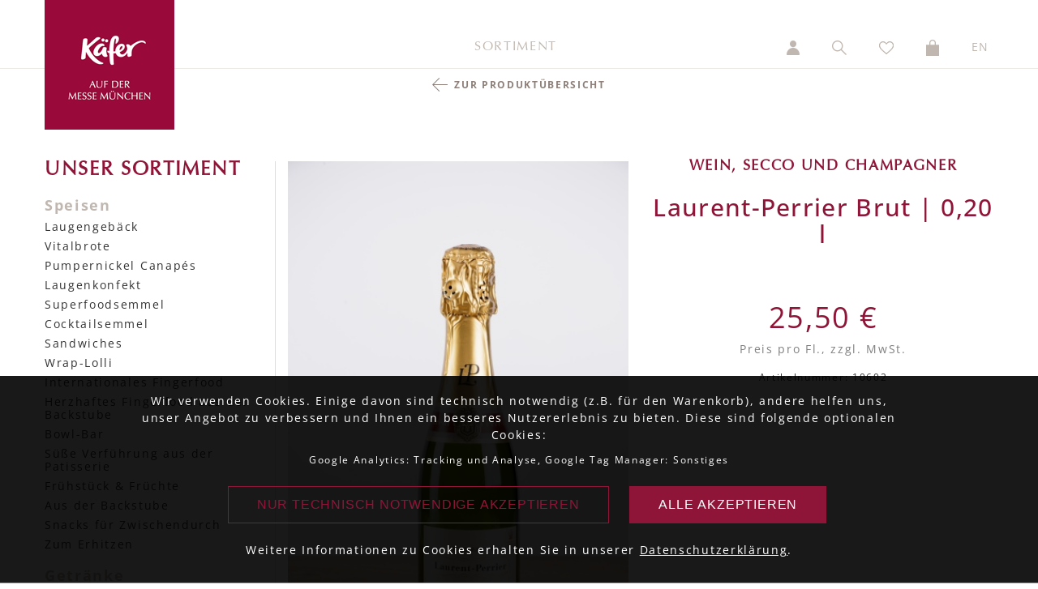

--- FILE ---
content_type: text/html; charset=UTF-8
request_url: https://messe.feinkost-kaefer.de/Produkte/Getraenke/Wein-Secco-und-Champagner/Laurent-Perrier-Brut-020-l
body_size: 4827
content:
<!DOCTYPE html>
<html lang="en">
  <head>
    <meta charset="utf-8">
	<meta http-equiv="X-UA-Compatible" content="IE=edge">
	<meta name="viewport" content="width=device-width, initial-scale=1">
    <title>Produkt: Laurent-Perrier Brut | 0,20 l (10602) - Käfer-Messeshop</title>
	<link rel="canonical" href="https://messe.feinkost-kaefer.de/Produkte/Getraenke/Wein-Secco-und-Champagner/Laurent-Perrier-Brut-020-l">
	


<!-- Bootstrap -->
<link href="/css/bootstrap.css" rel="stylesheet">
<link href="/css/fonts.css?cache=1769030045" rel="stylesheet">
<!-- owl.carousel -->
<link rel="stylesheet" href="/css/owl.carousel.min.css">
<link rel="stylesheet" href="/css/owl.theme.default.min.css">

<link href="/css/style.css?cache=1769030045" rel="stylesheet">
<link href="/css/colorbox.css?cache=1769030045" rel="stylesheet">
<link href="/css/font-awesome.css?cache=1769030045" rel="stylesheet">

<!-- HTML5 shim and Respond.js for IE8 support of HTML5 elements and media queries -->
<!-- WARNING: Respond.js doesn't work if you view the page via file:// -->
<!--[if lt IE 9]>
	  <script src="https://oss.maxcdn.com/html5shiv/3.7.2/html5shiv.min.js"></script>
	  <script src="https://oss.maxcdn.com/respond/1.4.2/respond.min.js"></script>
	<![endif]-->

<script src="/js/jquery-3-4-1.min.js"></script>
  </head>
  <body>





<!-- Navigation -->
<!-- Google Tag Manager (noscript) -->
<noscript><iframe src="https://www.googletagmanager.com/ns.html?id=GTM-5HFVT2V"
height="0" width="0" style="display:none;visibility:hidden"></iframe></noscript>
<!-- End Google Tag Manager (noscript) -->


<nav class="navbar navbar-default navbar-fixed-top">
	    <div class="container">
	      <!-- Brand and toggle get grouped for better mobile display -->
	      <div class="navbar-header">
	        <button type="button" class="navbar-toggle collapsed" data-toggle="collapse" data-target="#topFixedNavbar1" aria-expanded="false"><span class="sr-only">Toggle navigation</span><span class="icon-bar"></span><span class="icon-bar"></span><span class="icon-bar"></span></button>
	        <a class="navbar-brand" href="/">
	        <img src="/img/layout/kaefer-logo.png" class="kaeferLogo img4whiteNav">
	        <img src="/img/layout/kaefer-logo-klein.png" class="kaeferLogo2 img4redNav">
	        </a>
	      </div>
	        
	      <!-- Collect the nav links, forms, and other content for toggling -->
	      <div class="collapse navbar-collapse" id="topFixedNavbar1">
	        
                    <ul class="nav navbar-nav topNavCenter">
	          <li><a href="/Produkte">Sortiment</a></li>
	      </ul>
	      
	          <!--<li><a href="#">Service</a></li>-->
	        <!--
          	<form class="navbar-form navbar-left" role="search">
	          <div class="form-group">
	            <input type="text" class="form-control" placeholder="Search">
              </div>
	          <button type="submit" class="btn btn-default">Submit</button>
            </form>
            -->
            
            <!-- Rechter Bereich der Navbar -->
	        <ul class="nav navbar-nav navbar-right topNavRight">
				<li><a href="/kundenkonto.php"><img src="/img/icons/icon_user.png" class="img4whiteNav"><img src="/img/icons/icon_user_whit.png" class="img4redNav"><span class="mobiNavDescription"> Kundenkonto</span></a></li>
				<li id="suchfeld"><form method="post" id="suchform" action="/suche.php"><input type="text" name="such" id="such" value="" placeholder="Suchbegriff"></form></li>
	          <li><a href="javascript:;" id="klickLupe"><img src="/img/icons/icon_search.png" class="img4whiteNav"><img src="/img/icons/icon_search_whit.png" class="img4redNav"><span class="mobiNavDescription"> Suche</span></a></li>
				
	          <li>
				  <a href="/merkliste.php">
					  <img src="/img/icons/icon_merkliste.png" alt="Merkliste" title="Merkliste" class="img4whiteNav">
					  <img src="/img/icons/icon_merkliste_whit.png" alt="Merkliste" title="Merkliste" class="img4redNav">
					  <span class="mobiNavDescription"> Merkliste</span>
				  </a>
				</li>
				
	          <li>
				  <a class="func_show_wk" href="javascript:;">
					  <span id="wk-num" class="" style="display: none;">0</span>
					  <img src="/img/icons/icon_cart.png" alt="Warenkorb" title="Warenkorb" class="img4whiteNav">
					  <img src="/img/icons/icon_cart_whit.png" alt="Warenkorb" title="Warenkorb" class="img4redNav">
					  <span class="mobiNavDescription"> Warenkorb</span>
				  </a>
				</li>
				
	          <li><a href="/en/">EN<span class="mobiNavDescription"> - Sprache wechseln</span></a></li>
            </ul>
          </div>
	      <!-- /.navbar-collapse -->
    </div>
	    <!-- /.container-fluid -->
  </nav>

<div id="stickyWKContainer"><!-- StickyCart wird via jQuery geladen, sobald Seite geladen ist --></div>
<!-- Navigation Ende -->
	  
	  
<!-- MainContent -->

<!-- Headline -->
<div class="container headlineMainChapter">
	<div class="row">
		<div class="col-md-8 col-md-offset-2  taCenter">
<!--			<a href="/products.php?o_id=30&u_id=428017" class="backBtn arrLeft">Zur Produktübersicht</a>-->
			<a href="/Produkte/Getraenke/Wein-Secco-und-Champagner" class="backBtn arrLeft">Zur Produktübersicht</a>
					</div>
    </div>
</div>

<!-- Artikel -->
<div class="container productDetail">
	<div class="row">		<!-- Sticky-Nav -->
		<div class="col-md-3 hidden-sm hidden-xs stickBox">
<h2 class="sticky">Unser Sortiment</h2>
			<ul class="stickyUl"><li class="stickyTitle"><strong>Speisen</strong></li><li><a href='/Produkte/Speisen/Laugengebaeck' class='subsubmenu'>Laugengebäck</a></li>
<li><a href='/Produkte/Speisen/Vitalbrote' class='subsubmenu'>Vitalbrote</a></li>
<li><a href='/Produkte/Speisen/Pumpernickel-Canapes' class='subsubmenu'>Pumpernickel Canapés</a></li>
<li><a href='/Produkte/Speisen/Laugenkonfekt' class='subsubmenu'>Laugenkonfekt</a></li>
<li><a href='/Produkte/Speisen/Superfoodsemmel' class='subsubmenu'>Superfoodsemmel</a></li>
<li><a href='/Produkte/Speisen/Cocktailsemmel' class='subsubmenu'>Cocktailsemmel</a></li>
<li><a href='/Produkte/Speisen/Sandwiches' class='subsubmenu'>Sandwiches</a></li>
<li><a href='/Produkte/Speisen/Wrap-Lolli' class='subsubmenu'>Wrap-Lolli</a></li>
<li><a href='/Produkte/Speisen/Internationales-Fingerfood' class='subsubmenu'>Internationales Fingerfood</a></li>
<li><a href='/Produkte/Speisen/Herzhaftes-Fingerfood-aus-der-Backstube' class='subsubmenu'>Herzhaftes Fingerfood aus der Backstube</a></li>
<li><a href='/Produkte/Speisen/Bowl-Bar' class='subsubmenu'>Bowl-Bar</a></li>
<li><a href='/Produkte/Speisen/Suesse-Verfuehrung-aus-der-Patisserie' class='subsubmenu'>Süße Verführung aus der Patisserie</a></li>
<li><a href='/Produkte/Speisen/Fruehstueck-Fruechte' class='subsubmenu'>Frühstück & Früchte</a></li>
<li><a href='/Produkte/Speisen/Aus-der-Backstube' class='subsubmenu'>Aus der Backstube</a></li>
<li><a href='/Produkte/Speisen/Snacks-fuer-Zwischendurch' class='subsubmenu'>Snacks für Zwischendurch</a></li>
<li><a href='/Produkte/Speisen/Zum-Erhitzen' class='subsubmenu'>Zum Erhitzen</a></li>
<li class="stickyTitle"><strong>Getränke</strong></li><li><a href='/Produkte/Getraenke/Wasser' class='subsubmenu'>Wasser</a></li>
<li><a href='/Produkte/Getraenke/Saefte' class='subsubmenu'>Säfte</a></li>
<li><a href='/Produkte/Getraenke/Softgetraenke' class='subsubmenu'>Softgetränke</a></li>
<li><a href='/Produkte/Getraenke/Bier' class='subsubmenu'>Bier</a></li>
<li><a href='/Produkte/Getraenke/Wein-Secco-und-Champagner' class='subsubmenu'><b>Wein, Secco und Champagner</b></a></li>
<li><a href='/Produkte/Getraenke/Kaffee-und-Tee' class='subsubmenu'>Kaffee und Tee</a></li>
<li class="stickyTitle"><strong>Equipment und Personal</strong></li><li><a href='/Produkte/Equipment-und-Personal/Zapfanlagen' class='subsubmenu'>Zapfanlagen</a></li>
<li><a href='/Produkte/Equipment-und-Personal/Kaffeemaschinen' class='subsubmenu'>Kaffeemaschinen</a></li>
<li><a href='/Produkte/Equipment-und-Personal/Personal' class='subsubmenu'>Personal</a></li>
<li><a href='/Produkte/Equipment-und-Personal/Handelsware-Sonstiges' class='subsubmenu'>Handelsware Sonstiges</a></li>
<li class="stickyTitle"><strong>Geschirr und Gläser</strong></li><li><a href='/Produkte/Geschirr-und-Glaeser/Speisengeschirr-und-Besteck' class='subsubmenu'>Speisengeschirr und Besteck</a></li>
<li><a href='/Produkte/Geschirr-und-Glaeser/Kaffee-und-Tee' class='subsubmenu'>Kaffee und Tee</a></li>
<li><a href='/Produkte/Geschirr-und-Glaeser/Glaeser' class='subsubmenu'>Gläser</a></li>
<li class="stickyTitle"><strong>Themenbereiche</strong></li><li><a href='/Produkte/Themenbereiche/Themenbereich-hide-Warum-Kaefer' class='subsubmenu'>  Warum Käfer</a></li>
<li><a href='/Produkte/Themenbereiche/Themenbereich-hide-Kaffee' class='subsubmenu'>  Kaffee</a></li>
<li><a href='/Produkte/Themenbereiche/Themenbereich-Fruehstueck' class='subsubmenu'> Frühstück</a></li>
<li><a href='/Produkte/Themenbereiche/Themenbereich-Mittagessen' class='subsubmenu'> Mittagessen</a></li>
<li><a href='/Produkte/Themenbereiche/Themenbereich-Nachmittagssnack' class='subsubmenu'> Nachmittagssnack</a></li>
<li><a href='/Produkte/Themenbereiche/Themenbereich-Party' class='subsubmenu'> Party</a></li>
<li><a href='/Produkte/Themenbereiche/Themenbereich-Alles-ueber-Bier' class='subsubmenu'> Alles über Bier</a></li>
</ul>		</div>
		<!-- Produkte -->
		<div class="col-md-9 col-sm-12">
			<!-- Produktanzeige -->
<!--<div class="container productDetail">-->
	<div class="row flex">
		<!-- Bild -->
		<div class="col-sm-6 productImg">
					<img src="/uploads/10602.jpg" alt="Produktfoto">
				</div>

		<!-- Text Infos -->
		<div class="col-sm-6 taCenter pb-50">
			<h2>Wein, Secco und Champagner</h2>
			<h1>Laurent-Perrier Brut | 0,20 l</h1>
						<!-- Labelling -->
						<p>&nbsp;</p>
			<p class="price">25,50 €</p>
			<p class="ppInfo">Preis pro Fl., zzgl. MwSt.</p>
			<p class="artNo mini">Artikelnummer: 10602</p>
					
			<img src="/img/icons/icon_merkliste_0.png" class="func_merkliste merkliste_icon_wk" param="10602" alt="Merkliste" title="Merkliste">
							<a class="wkOverlay cboxElement wkButton bottomWkButton w-82" href="/inc/tpl.wk-insert.food.php?a_id=10602">
										in den Warenkorb
									</a>
				  </div>
	</div>
	

<!-- Extrawürste -->

<!-- Extrawürste Ende -->
	
<!--</div>-->


<!-- Accordeon -->
<div class="containerXXX accordeon accProduct">
	<!-- Accordeon -->
	<div class="accordeonElement">
		<h3>Weitere Informationen</h3>
		<div class="accordeonContent" style="display:block;" >
			Champagner<br><br>Inhalt:			Chardonnay (45%), Pinot Noir (40%) und Pinot Meunier (15%)<br><br>Alkoholgehalt:		ca. 12%<br><br>ACHTUNG		Ab 16! Dieses Produkt darf nicht an Personen unter 16 Jahren ausgegeben werden. Mit Ihrer Bestellung bestätigen Sie, dass Sie das für dieses Produkt gesetzlich vorgeschriebene Mindestalter haben. Bitte seien Sie verantwortungsvoll im Umgang mit diesem Artikel.<br><br>Marke: 		Laurent-Pierre<br><br>Hersteller: 		Champagne Laurent-Perrier <br>			32 Avenue de Champagne, 51150 Tours-sur-Marne, Frankreich					</div>
	</div>

	<div class="accordeonElement">
		<h3>Allergene &amp; Zusatzstoffe</h3>
		<div class="accordeonContent">
			<p>Schwefeldioxid / Sulfite			<br/>			Antioxidationsmittel						</p>
					</div>
	</div>
		
	<div class="line nomrg"></div>

</div>		</div>
	</div>
</div>
<!-- Optionen Artikel -->

<!-- Crossselling Artikel -->

<!-- MainContent End -->



<!-- Footer -->
<div class="container-fluid footer">
 <div class="container">
  <div class="row">
    <div class="col-md-12 taCenter"><img src="/img/layout/kaefer-logo-footer.png"></div>
  </div>
  <div class="row">
    <div class="col-md-12 taCenter footer1">
		<a href="/Produkte">Sortiment</a>
		<a href="http://www.feinkost-kaefer.de/unternehmenskultur" target="_blank">Über uns</a>
		<a href="/faq.php">FAQ</a>
		<a href="/sitemap.php">Sitemap</a>
		<!-- <a href="#">Service</a> -->
	</div>
  </div>

  <div class="row">
    <div class="col-md-12 taCenter footer2">
		<!-- <a href="#">FAQ</a> &middot; -->
		<a href="/agb.php">AGB</a> &middot;
		<!-- <a href="#">Lieferung & Versand</a> &middot; -->
		<a href="http://www.feinkost-kaefer.de/datenschutz" target="_blank">Privatsphäre & Datenschutz</a> &middot;
		<a href="/impressum.php">Impressum</a>
	</div>
  </div>
  
  
    <div class="row">
    <div class="col-md-12 taCenter copyright">
		Copyright 2026 by Käfer GmbH
	</div>
	</div>
 </div>
</div>      <!-- Hier werden sämtliche AJAX-Operationen ausgeführt -->
<div class="actionDiv" id="actionDiv">Array
(
    [sprache] => 1
    [sid] => f93bd0319fc9fc856517d8854367e44c
    [merkliste] => Array
        (
        )

    [preis_gruppe] => preis_Messe
)
</div>
<!-- hier wird die Info abgelegt, ob bereits Lieferungen definiert sind -->
<input type="hidden" name="checkin_finished" id="checkin_finished" value="0"> 
<!-- Hier kommen Fehlermeldungen JS rein -->
<div id="makeAlert"><div class="makeAlertBg"></div><div class="makeAlertInside"><h2>Bitte beachten Sie</h2><p></p><input type="button" value="ok" onclick="$('#makeAlert').hide();"></div></div>

<!-- ScrollTop-Anker -->
<div id="scrollTop"></div>
<!-- Keep-Alive zur Sessionerhaltung -->
<iframe src="/inc/keepAlive.php?time=1769030045" style="display:none;"></iframe>

<!-- Bootstrap Core JavaScript -->
<script type="text/javascript" src="/js/bootstrap.js"></script>
<script type="text/javascript" src="/js/script.js?cache=1769030045"></script>
<script type="text/javascript" src="/js/jquery.colorbox.js?cache=1769030045"></script>
<!-- Starting the plugin -->
<script type="text/javascript" src="/js/jquery.ui.totop.js"></script>
<!-- Owlcarousel -->
<script src="/js/owl.carousel.min.js"></script>

<!-- ReCaptcha -->
<!--<script src="https://www.google.com/recaptcha/api.js?render=6Lfn3YUgAAAAAO-x_xrxzmZynparEoqMB2li2HVT"></script>-->
<!--    <script>-->
<!--    grecaptcha.ready(function() {-->
<!--      grecaptcha.execute('6Lfn3YUgAAAAAO-x_xrxzmZynparEoqMB2li2HVT', {action: 'submitKaferMuc'}).then(function(token) {-->
<!--//        console.log("Set Captcha Token: " + token);-->
<!--        document.getElementById("recaptcha_token").value = token;-->
<!--      });-->
<!--    });					-->
<!--</script>-->



<script>
	// Cookie-Funktionen
	function setCookie(name,value,days) {
		var expires = "";
		if (days) {
			var date = new Date();
			date.setTime(date.getTime() + (days*24*60*60*1000));
			expires = "; expires=" + date.toUTCString();
		}
		document.cookie = name + "=" + (value || "")  + expires + "; path=/";
	}
	
	$( document ).ready(function() {
		$('#cookieOK').click(function() {
			$('#cookiebar').slideUp('slow');
			setCookie('CookieBar','1',30);
			setCookie('Tracking','1',30);
		});
		$('#cookieNotOK').click(function() {
			$('#cookiebar').slideUp('slow');
			setCookie('CookieBar','1',30);
			setCookie('Tracking','0',30);
		});
	});
</script>


<div id="cookiebar">
	<p>
		Wir verwenden Cookies. Einige davon sind technisch notwendig (z.B. für den Warenkorb), 
		andere helfen uns, unser Angebot zu verbessern und Ihnen ein besseres Nutzererlebnis zu bieten. 
		Diese sind folgende optionalen Cookies: </p>
		<p class="mini">Google Analytics: Tracking und Analyse,  Google Tag Manager: Sonstiges</p>
		<p>
		<input type="button" id="cookieNotOK" value="Nur technisch notwendige akzeptieren">
		<input type="button" id="cookieOK" value="Alle akzeptieren">
		</p>
	  	<p>Weitere Informationen zu Cookies erhalten Sie in unserer <a href="http://www.feinkost-kaefer.de/datenschutz">Datenschutzerklärung</a>.
		</p>
	<div id="cookieAction"></div>
</div>


<!-- ChatBot -->
<script type="text/javascript">
(function(d, src, c) { var t=d.scripts[d.scripts.length - 1],s=d.createElement('script');s.id='la_x2s6df8d';s.async=true;s.src=src;s.onload=s.onreadystatechange=function(){var rs=this.readyState;if(rs&&(rs!='complete')&&(rs!='loaded')){return;}c(this);};t.parentElement.insertBefore(s,t.nextSibling);})(document,
'https://kaefer-messegastronomie.ladesk.com/scripts/track.js',
function(e){ LiveAgent.createButton('q2pz4yfy', e); }); </script>
  </body>
</html>

--- FILE ---
content_type: text/html; charset=UTF-8
request_url: https://messe.feinkost-kaefer.de/inc/keepAlive.php?time=1769030045
body_size: -131
content:
<!DOCTYPE html PUBLIC "-//W3C//DTD XHTML 1.0 Transitional//EN" "http://www.w3.org/TR/xhtml1/DTD/xhtml1-transitional.dtd">
<html xmlns="http://www.w3.org/1999/xhtml">
<head>
<meta http-equiv="Content-Type" content="text/html; charset=utf-8" />
<title>KeepAlive Script 1.0</title>
<meta name="robots" content="noindex">
<meta http-equiv="refresh" content="900" />
</head>

<body>
&nbsp;
</body>
</html>

--- FILE ---
content_type: text/html; charset=UTF-8
request_url: https://messe.feinkost-kaefer.de/inc/tpl.warenkorbSticky.php
body_size: 180
content:
<div class="container sticky_wk px-0">
	<div class="row">
		<!-- Warenkörbe -->
		<div class="col-md-12">
			
			<div class="warenkorbBox wkHeader">
				<!-- Headline -->
                <h3><strong>Warenkorb</strong></h3>
                			</div>
			
			<!-- Warenkorb Food -->
								
			
			<!-- Warenkorb Equipment & Geschirr -->
								
			
			<!-- Warenkorb Personal -->
			            
            <div class="warenkorbBox">
                    <p>&nbsp;<br>
                        <em>Ihr Warenkorb ist leer</em></p>
                    </div>		</div>



		<!-- Gesamtsumme und Checkout-Link -->
		<div class="col-md-12">
			<div class="warenkorbRechts">
			  	<div class="row">
					<div class="col-xs-8">
	<p><strong>Zwischensumme</strong><br>

	<!-- Liefer & Servicepauschale -->
		<!-- Liefer & Servicepauschale -->
	<!--	zzgl. 19% MwSt.-->
	</p>
    <p class="totalprice"><strong>Gesamtsumme netto*</strong></p>
	<p>*zzgl. gesetzl. MwSt.</p>
</div>

<div class="col-xs-4 taRight">
	<!-- Zwischensumme -->
		<p><strong>0,00 €</strong><br>
	
	<!-- Liefer & Servicepauschale -->
			
<!--	0,00 €-->
	</p>
<!--    <p class="totalprice"><strong>0,00 €</strong></p>-->
    <p class="totalprice"><strong>0,00 €</strong></p>
</div>
					
                    				</div>
			</div>
		</div>
	</div>
</div>


--- FILE ---
content_type: application/javascript
request_url: https://messe.feinkost-kaefer.de/js/script.js?cache=1769030045
body_size: 14159
content:
/* Ergänzung zur Bootstrap.js */

+(function ($) {

    "use strict";

    // initialize 
    var $window = $(window);
    var $document = $(document);
    var open = false;
    var breakpointSmallDevices = 768; // has to be 768 in production! Should match the bootstrap breakpoint value
    var toggle = '[data-toggle="dropdown"]';
    var bsEventName = 'click.bs.dropdown.data-api';
    var $navbar = $('.navbar-nav');
    var bsDropdown = $.fn.dropdown.Constructor;
    var bsClickHandler = bsDropdown.prototype.toggle;

    // events
    $navbar.on('touchstart click mouseenter mouseleave', '.dropdown', dropdownHandler);

    /**
     * dropdown event handler
     *
     * @param evt
     * @returns {boolean}
     */
    function dropdownHandler(evt) {
        var isMobile = parseInt($window.width()) < breakpointSmallDevices;

        // default behavior on mobile
        if (isMobile) {
            return true;
        }

        // remove focus
        if (evt.type === 'mouseleave') {
            $navbar.find(':focus').blur();
        }

        // trigger link
        var $target = $(evt.target);

        if ($target.attr('href') && ((open && evt.type === 'click') || evt.type === 'touchstart')) {
            window.location.assign($target.attr('href'));

            return true;
        }

        // prevent default behavior and update status
        evt.preventDefault();
        open = evt.type === 'mouseenter';

        // trigger bootstrap event
        $(this).find('[data-toggle=dropdown]').trigger(bsEventName);

        // switch event handling
        if (open) {
            $document.off(bsEventName, toggle, bsClickHandler);
        } else {
            $document.on(bsEventName, toggle, bsClickHandler);
        }

        return false;
    }
})(window.jQuery);


/* Check if IE Version is 10 or higer */
function Check_Version(){
    var rv = -1; // Return value assumes failure.

    if (navigator.appName == 'Microsoft Internet Explorer'){

       var ua = navigator.userAgent,
           re  = new RegExp("MSIE ([0-9]{1,}[\\.0-9]{0,})");

       if (re.exec(ua) !== null){
         rv = parseFloat( RegExp.$1 );
       }
    }
    return rv;          
}



/* Jquery-Scripte */
$( document ).ready(function() {

	//HoneyPot Felder anpassen
	$("input[name='room'],input[name='website'],input[name='hname']").each(function() {
		$(this).attr( 'autocomplete', 'off' );
		$(this).attr('tabindex', '-1');
	});

	/* OnScroll Head-Logo verkleinern */
	$(window).scroll(function(){
		var scrolled_val = $(document).scrollTop().valueOf();
		if(scrolled_val >= 10) {
			$(".navbar").addClass('redNavbar');
			$(".img4whiteNav").hide();
			$(".img4redNav").show();
			$('#wk-num').addClass('white');
		} 
		else if(scrolled_val < 10) {
			$(".img4redNav").hide();
			$(".img4whiteNav").show();
			$(".navbar").removeClass('redNavbar');
			$('#wk-num').removeClass('white');
		}
		
		/* To Top-Button einblenden */
		if(scrolled_val >= 200) {
			$("#scrollTop").fadeIn();
		} 
		else if(scrolled_val < 200) {
			$("#scrollTop").fadeOut();
		}

	});
	
	
	/* ScrollTop ausführen */
	$('#scrollTop').click(function() {
		$("html, body").animate({ scrollTop: 0 }, 1000);
		return false;
	});
	
	
	/* Suchfunze einblenden */
	$('#klickLupe').click(function() {
		// Wenn Suchfeld bereits eingeblendet ist...
		if($('#suchfeld').is(":visible"))
		{
			// Wenn Suchfeld einen Wert enthält > Suche starten
			if($('#such').val())
		   {
				$('#suchform').submit();
		   } 
		   // ...sonst, Feld wieder schließen
		   else {
				$('#suchfeld').hide('slow');
		   }
		} 
		// Wenn Suchfeld nicht eingeblendet ist > einblenden
		else {
			$('#suchfeld').show('slow');
		}
	});
	
	/* CrossArtikel und Optionen einblenden*/
	$(document).on("click",".func_show_CrossOptions",function() {
		var a_id = $(this).attr("a_id");
		// Elemente mit hidden class (display:none) können nicht mit show/slideDown angezeigt werden
		// also erst via jQuery hiden, dann hidden Klasse entfernen, dann show/slideDown
		// Nur anwenden, wenn noch Klasse hidden hat
		$('#Option_'+a_id+".hidden").hide().removeClass('hidden').slideDown();
		$('#Cross_'+a_id+".hidden").hide().removeClass('hidden').slideDown();
	});
	
	
	/* Owl-Slider Checkin-Seite */
	$("#owl-carousel").owlCarousel({
		items:1,
		/*margin: 20,*/
		/*stagePadding : 20,*/
		nav: true,
		autoHeight: true,
		navText : ['‹','›']
	});
	
	
	/* Owl-Slider Themenwelten */
	$("#owl-themes").owlCarousel({
		items:1,
		loop:true,
		nav: true,
		autoHeight: true,
		autoplay:true,
		autoplayTimeout:6000,
        autoplaySpeed: 1500,
		autoplayHoverPause:false,
		navText : ['‹','›']
	});
	
	/* Owl-Slider Themenwelten */
	$(".owl-themeprods").owlCarousel({
		items:4,
		loop:true,
        slideBy: 4,
		nav: true,
		autoHeight: true,
		autoplay:true,
		autoplayTimeout:5000,
        autoplaySpeed: 1000,
		autoplayHoverPause:true,
		navText : ['‹','›']
	});
	
	/* Owl-Slider Themenwelten Mini-Anzeige */
	$(".owl-themeprods-mini").owlCarousel({
		items:4,
		loop:false,
        slideBy: 6,
		nav: false,
		autoHeight: true,
		autoplay:true,
		autoplayTimeout:5000,
        autoplaySpeed: 1000,
		autoplayHoverPause:true,
		navText : ['‹','›']
	});
	
    $( document ).ajaxComplete(function() {
        /* Owl-Slider Themenwelten */
        $(".owl-themeprods").owlCarousel({
            items:4,
            loop:true,
            slideBy: 4,
            nav: true,
            autoHeight: true,
            autoplay:true,
            autoplayTimeout:5000,
            autoplaySpeed: 1000,
            autoplayHoverPause:true,
            navText : ['‹','›']
        });
    });
	
	
	/* Checkin-Accordeon / ProductDetail Accordeon */
	$(".accordeonElement > h3").click(function() {
		if(!$(this).next(".accordeonContent").is(":visible"))	// Wenn ContentElement nicht sichtbar ist, alle anderen Einklappen
		{
			$(".accordeonContent").slideUp('slow');
		}
		$(this).next(".accordeonContent").slideToggle('slow');	// dieses element toggeln (wenn sichtbar > unsichtbar und andersrum)
	});
	
	
	/* Initial alle bereits gewählten Lieferungen in entsprechenden Div und Datums-Dropdown laden */
	$('#alleLieferungen').load('/inc/ajax.alleLieferungen.php');
	$('#datumDropdown').load('/inc/ajax.datumDropdown.php?va_id='+$('#func_va_id').val());	// Lieferungesübersicht neu laden
	
	// entsprechenden Accordeon-Container ausklappen / nur wenn aktuelle Seite == checkin.php
	var pathname = window.location.pathname;
	if(pathname.indexOf('checkin') > -1 || pathname.indexOf('Messe-Muenchen') > -1)
	{
		if(!$('#func_va_id').val())
		{
			$('.step1').show();
		} else if(!$('#func_raum_nr').val() || !$('#func_stand_nr').val()) {
			$('.step1').hide();
			$('.step2').show();
		} else {
			$('.step1').hide();
			$('.step3').show();
		}
	}


	
	/********************************************************************************************/
	/* STEP 1: Messeauswahl */
	$(".func_event").click(function( event, triggered ) {
		// Parameter übernehmen
		var param = $(this).attr('name').split('|');
		var id = param[0];
		var name = param[1];
		var raum_gruppe = param[2];
		var rabatt = param[3];
		var aufbau_von = param[4];
		var va_von = param[5];
		var va_bis = param[6];
		var abbau_bis = param[7];

		// wenn abweichende Messe gewählt wurde...
		if($('#func_va_id').val() !== id)
		{
			// wenn von einer bestehenden auf eine andere Messe gewechselt wird (oder noch keine Messe gewählt war), 
			// alle gespeicherten Checkin-Daten löschen, sofern Kunde dies bestätigt
			if($('#func_va_id').val() == "" || ($('#func_va_id').val() && confirm("Wenn Sie jetzt eine andere Veranstaltung wählen, gehen folgende Daten verloren:\n- gewählte Halle und Standnummer\n- alle definierten Lieferungen\n- alle gespeicherten Warenkörbe dieser Sitzung")))
			{
				// Daten in Session speichern
				$('#actionDiv').load('/inc/ajax.saveData.php?action=messewahl&va_id='+id+'&va_name='+encodeURIComponent(name)+'&raum_gruppe='+encodeURIComponent(raum_gruppe)+'&rabatt='+rabatt+'&aufbau_von='+aufbau_von+'&va_von='+va_von+'&va_bis='+va_bis+'&abbau_bis='+abbau_bis);

				// Name in h3 des Akkordeons eintragen
				$('.func_messewahl').html("1. "+name);

				// Stand und Raum löschen
				$('#func_raum_nr').val('');
				$('#func_stand_nr').val('');

				// alle Lieferungen löschen
				$('#actionDiv').load('/inc/ajax.saveData.php?action=deleteAlleLieferungen');

				// Neue va_id in Hiddenfeld schreiben
				$('#func_va_id').val(id);
			}
			
			// verfügbare Räume laden, Lieferung-Datum-Dropdown aktualisieren UND Lieferungsübersicht aktualisieren
			setTimeout(function () {
				$('#raumDropdown').load('/inc/ajax.raumDropdown.php');	// Lieferungesübersicht neu laden
				$('.func_standwahl').html("2. Details zum Messestand"); // Halle und Stand in h3 des Akkordeons zurücksetzen
				$('#datumDropdown').load('/inc/ajax.datumDropdown.php?va_id='+id);	// Lieferungesübersicht neu laden
				$('#alleLieferungen').load('/inc/ajax.alleLieferungen.php');	// Lieferungesübersicht neu laden
			},300);
		}

		
		// Zuklappen, nächstes aufklappen
		$(".step1").slideToggle('slow');
		$(".step2").slideToggle('slow');
		
		// Prüfen, ob Halle und stand schon ausgefüllt sind
		checkStandwahl();
	});
	

	/********************************************************************************************/
	/* STEP 2: Hallen- / Standwahl */
	// Prüfen, ob Halle und Stand ausgefüllt sind, wenn ja, Klasse "activ" zum Weiter-Button
	function checkStandwahl()
	{
		if($('#func_raum_nr').val() && $('#func_stand_nr').val())
			$('#func_submit_standwahl').addClass('active');
		else
			$('#func_submit_standwahl').removeClass('active');
	}
	
	$('#func_raum_nr').change(function() {
			checkStandwahl();
	});
	
	$('#func_stand_nr').keyup(function() {
			checkStandwahl();
	});
	
	// Da Räume per Ajax nachgeladen werden können, muss der Check auch noch mal auf Ajaxcomplete laufen
	$( document ).ajaxComplete(function() {
		$('#func_raum_nr').change(function() {
				checkStandwahl();
		});	
	});
	
	//eigentlicher Step 2
	$('#func_submit_standwahl').click(function() {
		// Prüfen, ob Halle und Stand ausgefüllt sind, sprich dieser Butten die Klasse "active" hat.
		if($(this).hasClass('active'))
		{
			// Parameter übernehmen
			var param = $('#func_raum_nr').val().split('|');
			var raum_nr = param[0];
			var raum_name = param[1];
			var stand_nr = $('#func_stand_nr').val();

			// Daten in Session speichern
			$('#actionDiv').load('/inc/ajax.saveData.php?action=standwahl&raum_nr='+encodeURIComponent(raum_nr)+'&stand_nr='+encodeURIComponent(stand_nr));

			// Halle und Stand in h3 des Akkordeons eintragen
			$('.func_standwahl').html("2. "+raum_name+", Stand "+stand_nr);

			// Zuklappen, nächstes aufklappen
			$(".step2").slideToggle('slow');
			$(".step3").slideToggle('slow');
		} else {
			makeAlert("Bitte geben sie eine Halle/Raumnummer und eine Standnummer ein!");
		}
	});
	

	
	/********************************************************************************************/
	/* STEP 3: Lieferungen zusammenstellen */
	// Prüfen, ob Datum und Uhrzeit ausgefüllt sind, wenn ja, Klasse "activ" zum Speichern-Button
	function checkLieferung()
	{
		if($('#func_datum').val() && $('#func_uhrzeit').val())
			$('#func_submit_lieferung').addClass('active');
		else
			$('#func_submit_lieferung').removeClass('active');
	}
	
	$(document).on('change','#func_datum',function() {
		var datum = $(this).val();
        var rand = Math.floor(Math.random()*10000);
		$('#uhrzeitDropdown').load('/inc/ajax.uhrzeitDropdown.php?datum='+encodeURIComponent(datum)+'&c='+rand);
		checkLieferung();
	});
	
	$(document).on('change','#func_uhrzeit',function() {
		checkLieferung();
	});
	
	
	// eigentlicher Step 3
	$('#func_submit_lieferung').click(function() {
		// Parameter übernehmen
		var params		= $('#func_datum').val().split('|');	// Datumfeld enthält Datum und Datumstyp (Aufbautag, etc.)
		var datum 		= params[0];
		var datum_typ 	= params[1];
		var uhrzeit 	= $('#func_uhrzeit').val();
		var doppler 	= '';

		// bereits vorhandene Termine mit aktuellem Abgleichen um Doppler zu vermeiden
		$(".func_termindata").each(function(){
			if(datum+'|'+uhrzeit === $(this).val())
			{
				//alert("Sie haben an diesem Tag bereits eine Lieferung für diese Uhrzeit definiert!");
				doppler = 1;
			}
		});

		// Prüfen, ob Halle und Stand ausgefüllt sind, sprich dieser Butten die Klasse "active" hat und Termin nicht bereits enthalten ist.
		if($(this).hasClass('active') && doppler !== 1)
		{
			// Daten in Session speichern
			$('#actionDiv').load('/inc/ajax.saveData.php?action=lieferung&datum='+encodeURIComponent(datum)+'&datum_typ='+encodeURIComponent(datum_typ)+'&uhrzeit='+encodeURIComponent(uhrzeit));

			// Lieferungsansicht aktualisieren
			setTimeout(function () {
				$('#alleLieferungen').load('/inc/ajax.alleLieferungen.php');
			},300);

			// Dropdowns wieder leeren, Speichern Button deaktivieren
			$("#func_datum option:selected").prop("selected", false);
			$("#func_uhrzeit option:selected").prop("selected", false);
			$('#func_submit_lieferung').removeClass('active');
		} 
		// Wenn Termin bereits in Liste, Fehlermeldung
		else if(doppler === 1) {
			makeAlert("Sie haben an diesem Tag bereits eine Lieferung für diese Uhrzeit definiert!");
		} else {
			makeAlert("Bitte wählen Sie ein Datum und eine Uhrzeit aus!");
		}
	});


	// Lieferungen löschen (Bei Checkin und bei Checkout möglich)
		$(document).on('click','.func_delete_delivery', function() {
			if(confirm('Wollen Sie diese Lieferung wirklich löschen?'))
			{
				var id = $(this).children('.func_bestell_id').val();

				// Lieferung wieder löschen
				$('#actionDiv').load('/inc/ajax.saveData.php?action=deleteLieferung&id='+id);

				// Lieferungsansicht aktualisieren
				setTimeout(function () {
						$('#alleLieferungen').load('/inc/ajax.alleLieferungen.php');
				},300);

				// Prüfen, ob noch alle Grundvorraussetzungen für erfolgreichen Checkin gegebeen sind
				//checkCheckinComplete();
			}
		});

	// Prüfen, ob die Grundvorraussetzungen für erfolgreichen Checkin gegeben sind
	function checkCheckinComplete()
	{
		// notwendige Werte ermitteln
		var va_id = $('#func_va_id').val();
		var raum_nr = $('#func_raum_nr').val();
		var stand_nr = $('#func_stand_nr').val();
		var firsttermin = $('#termin0').val();
		
		if(va_id && raum_nr && stand_nr && firsttermin)
			$('#func_go_catalogue').addClass("active");
		else
			$('#func_go_catalogue').removeClass("active");
	}
	
	// Button Klick "zum Sortiment"
	$('#func_go_catalogue').click(function() {
		if($(this).hasClass('active'))
		{
			location.href='/Produkte';
		} else {
			// Wenn Button inaktiv
			makeAlert("Bitte prüfen und erfüllen Sie folgende Voraussetzungen:\n- haben Sie eine Veranstaltung gewählt?\n- haben Sie eine Hallen und eine Standnummer angegeben?\n- haben Sie mindestens einen Liefertermin definiert?");
		}
	});
	
	
	// Merkliste füllen
	$(document).on('click','.func_merkliste', function() {
		var artikel_id = $(this).attr('param');
		var that = $(this);
		
		$('#actionDiv').load('/inc/ajax.actions.php?action=merkliste&artikel_id='+artikel_id, function() {
			var result = $('#merklisteResult').val();
			
			if(result == 9)
				alert('Sie müssen eingeloggt sein, um die Merkliste verwenden zu können!');
			else //if(result == 1)
				that.attr('src','/img/icons/icon_merkliste_'+result+'.png');
			//else
				//that.html('Merkliste');
		});
	});
	
	
	// initial prüfen, ob alle Grundvorraussetzungen für erfolgreichen Checkin gegebeen sind
	$( document ).ajaxComplete(function() {
		checkCheckinComplete();
	});
	/***************************************************************************************************************/

	
	
	/***************************************************************************************************************/
	/* Warenkorbaktionen */
	
	$( document ).ajaxComplete(function() { // Lädt alles mehrfach
		// Bei Mengenangabe in input-Field im Warenkorb (tpl.wk-insert.php), 
		// Eingabe auf Gültigkeit prüfen und Gesamtsumme ausgeben
		$(".func_menge").keyup(function( event, triggered ) {
			var menge = $(this).val()*1;
			var minimum = $('#func_minimum').val();
			
			// Falls es keine ID gibt, wirds eine Klasse sein
			if(typeof minimum === 'undefined')
				minimum = $(this).closest('.productRow').find('.func_minimum').val();
			
			minimum = minimum*1;

			var error = "";
			
			// Prüfen, ob Wert eine Zahl ist
			if(!$.isNumeric(menge))
			{
				$(this).val('');
				makeAlert("Der von Ihnen eingegebene Wert ist keine gültige Zahl!\nErlaubt sind nur ganzzahlige Werte!");
				//alert("Der von Ihnen eingegebene Wert ist keine gültige Zahl!\nErlaubt sind nur ganzzahlige Werte!");
				error = 1;
			}
			// Prüfen, ob Wert gültige Ganzzahl ist
			else if(menge % 1 !== 0)
			{
				// Wenn obendrein weniger als Minidestbestellmenge
				if(menge < minimum)
				{
					// Auf Mindestbestellmenge aufrunden
					$(this).val(minimum);
					makeAlert("Erlaubt sind nur ganzzahlige Werte!\nIhre Menge wurde auf die Mindestbestellmenge aufgerundet");
				} else {
					$(this).val(Math.ceil(menge));
					makeAlert("Erlaubt sind nur ganzzahlige Werte!\nIhre Menge wurde aufgerundet");
				}
			}
			
			
			// Gesamtpreis ermitteln und in Feld schreiben/anzeigen
			var total = getTotalPrice();
			var totalDec = total.toFixed(2);			// 2 Dezimalstellen erzwingen
			totalDec = totalDec.replace(".",",");	// Punkt durch Dezimalkomma ersetzen
			$('#func_price_total').val(totalDec+" €");			// Wert in Feld schreiben
			
			// Wenn Totalpreis gleich 0 €, dann Preis ausgrauen
			if(total === 0)
				$('#func_price_total').addClass('inactiveVal');
			else
				$('#func_price_total').removeClass('inactiveVal');
			
			// wenn change nicht durch trigger aufgerufen wurde...
			if(!triggered && !error)
				$('#func_submit_wk').addClass('active');
			
		});
		
		
		// Prüfen ob Mindestbestellmenge vorhanden und eingehalten (bei Verlassen des Feldes)
		$(".func_menge").change(function() {
			var menge = $(this).val()*1;
			var minimum = $('#func_minimum').val()*1;

			// Keyup triggern (um Preis zu ermitteln (wenn Feld ein Select Feld ist))
			if($(this).is("select"))
				$(this).trigger("keyup");
			
			// Gültigkeit prüfen
			if(menge < minimum && menge > 0)
			{
				$(this).val(minimum);
				makeAlert("Dieser Artikel hat eine Mindestbestellmenge von "+minimum+"!\nIhre Eingabe wurde auf "+minimum+" erhöht.");
				$(this).trigger("keyup");
			}
		});
		
		
		// Gesamtpreis ermitteln
		function getTotalPrice() {
			// Einzelpreis
			var price = $('#func_price').val();
			var total = 0;
			// Schleife über alle Mengenfelder
			$(".func_menge").each(function(){
				if($(this).val() > 0)
				{
					total = total+($(this).val()*price);
				}
			});
			return total;
		}
		
		
		// Artikel in Warenkorb legen
		$('#func_submit_wk').click(function() {
			// Nur wenn Menge von voriger abweicht/Button active gesetzt ist
			if($(this).hasClass('active'))
			{
				var menge = "";
				var a_id = $('#func_a_id').val();
				var bestell_id = "";
				var wk_nr = "";
				var type = $('#func_type').val();
				var l_data = "";
				var r_data = "";
				
				// Schleife über alle Zeilen
				$(".func_menge").each(function(){
					menge 		+= $(this).val()+"|";	// Pipe ans Ende setzen...
					bestell_id	+= $(this).closest('.putWkRow').find('.func_bestell_id').val()+"|";
					wk_nr		+= $(this).closest('.putWkRow').find('.func_wk_nr').val()+"|";
					// Geschirr & Personal
					l_data 		+= $(this).closest('.putWkRow').find('.func_l_data').val()+"|";	// Lieferdatum/-uhrzeit
					r_data 		+= $(this).closest('.putWkRow').find('.func_r_data').val()+"|";	// Abholdatum/-uhrzeit (Retoure)
				});

				// Wenn Werte/Mengen vorhanden (oder bei Geschirr Lieferung von bis) in Warenkorb legen
				if(menge && ((bestell_id && wk_nr) || (l_data && r_data)))
				{
					$('#cboxLoadedContent').load('/inc/tpl.wk-insert.'+type+'.php?action=putinwk&a_id='+a_id+'&menge='+menge+'&bestell_id='+bestell_id+'&wk_nr='+wk_nr+'&l_data='+l_data+'&r_data='+r_data+'&type='+type, function() {

                        var crossselling = $('#crossselling').val();
                        if(crossselling == 1) { 
                            // Timer-Info verbergen
                            $('.timerInfo').prev().remove(); // Nachfolgenden P entfernen
                            $('.timerInfo').next().remove(); // Nachfolgenden P entfernen
                            $('.timerInfo').remove();
                            
                            setTimeout(function () {
                                $(".wkOverlay").colorbox.resize();	// Größe der Colorbox an neuen Inhalt anpassen
                            }, 300);
                        } else {
                            // Resize und Countdown mit autom. Schließung
                            setTimeout(function () {
                                $(".wkOverlay").colorbox.resize();	// Größe der Colorbox an neuen Inhalt anpassen
                                cboxTimer();						// Countdown anzeigen (2 sek.) und Fenster schließen (nach 5 Sek.)
                            }, 300);

                            // Workaround für Stoll (bei ihm schließt das Fenster nicht)
                            setTimeout(function () {
                                var time = $('#func_timer').html()*1; // in Zahl umwandeln (*1)
                                if(time > 0)
                                {
                                    $('#cboxClose').trigger('click');	// Popup-Fenster hardcore schließen
                                }
                            }, 3000);
                        }

						// visuelle Bestätigung, dass Artikel im WK gelegt wurden
						$('#actionDiv').load('/inc/ajax.actions.php?action=getNumWk',function() {
							var anzahl = $('#anzWK').val();
							$('#wk-num').html(anzahl);
							if(anzahl > 0)
								$('#wk-num').show();
							else
								$('#wk-num').hide();
                            
                            // reload des Sticky Warenkorb
                            $('#stickyWKContainer').load("/inc/tpl.warenkorbSticky.php");
						});
					});
				}
			} else {
				// Wenn WK-Button nicht active ist
				makeAlert("Sie haben keine Mengen-Änderung an Ihrer Auswahl vorgenommen.\nEine Aktualisierung des Warenkorbes ist somit unnötig.");
			}
		});
		
		
			
		// Countdown fürs selbst schließendes Fenster (in Warenkorb legen)
		function cboxTimer()
		{
			var time = $('#func_timer').html()*1; // in Zahl umwandeln (*1)
			
			// solange Zeit größer als 1 ist, runterzählen
			if(time > 0)
			{
				$('#func_timer').html(time-1);

				// Nächstes Runterzählen nach einer Sekunde.
				setTimeout(function () {
					cboxTimer();
				}, 1000);
			} else if(time === 0) {
				// Fenster schließen, wenn 0 erreicht ist
				$('#cboxClose').trigger('click');
			}
		}
		
		
		// Personal in Warenkorb legen (ALT mit multiplen Zeilen für jeden Tag)
		/*$('.func_submit_pos').click(function( event, triggered ) {
			// Parameter
			var a_id = $('#func_a_id').val();
			var type = $('#func_type').val();
			var menge = $(this).closest('.putWkRow').find('.func_menge_pos').val();
			var datum = $(this).closest('.putWkRow').find('.func_datum_pos').val();
			var l_data = datum+";"+$(this).closest('.putWkRow').find('.func_l_data_pos').val();	// Datum wird vorn angefügt
			var dauer = $(this).closest('.putWkRow').find('.func_dauer_pos').val();
			
			// Wenn Werte/Mengen vorhanden in Warenkorb legen
			if(menge && l_data && dauer)
			{
				$('#actionDiv').load('/inc/ajax.wk_action.php?a_id='+a_id+'&menge='+menge+'&l_data='+l_data+'&type='+type+'&dauer='+dauer);

				// Alle Lieferungen neu laden
				$(this).closest('.putWkRow').find('.alleLieferungenStaff').load('/inc/ajax.alleLieferungenStaff.php?a_id='+a_id+'&l_data='+l_data);

				// Felder zurücksetzen
				$(this).closest('.putWkRow').find('.func_menge_pos option:selected').prop("selected", false);
				$(this).closest('.putWkRow').find('.func_l_data_pos option:selected').prop("selected", false);
				$(this).closest('.putWkRow').find('.func_dauer_pos option:selected').prop("selected", false);
			} else {
				// Wenn Werte fehlen
				alert("Sie müssen eine Anzahl, eine Uhrzeit und die Dauer wählen, um diese Servicekraft in den Warenkorb zu legen.");
			}

			// AjaxComplete unbinden
			$(e.currentTarget).unbind('ajaxComplete'); // UNBEDINGT WICHTIG, DAMIT Funktion nicht mehrfach feuert (multiple ajax-Aufrufe)
		});*/

		
		
		// Personal in Warenkorb legen (Neu und Kompakt)
		$('.func_submit_pos').click(function() {
			// Parameter
			var a_id = $('#func_a_id').val();
			var type = $('#func_type').val();
			var menge = $('#func_menge_pos').val();
			var datum = $('#func_datum_pos').val();
			var l_data = datum+";"+$('#func_l_data_pos').val();	// Datum wird vorn angefügt
			var dauer = $('#func_dauer_pos').val();
			
			// Wenn Werte/Mengen vorhanden in Warenkorb legen
			if(datum && menge && l_data && dauer)
			{
				$('#actionDiv').load('/inc/ajax.wk_action.php?a_id='+a_id+'&menge='+menge+'&l_data='+l_data+'&type='+type+'&dauer='+dauer);

				setTimeout(function () {
					// Alle Lieferungen neu laden
					$('#alleLieferungenStaff').load('/inc/ajax.alleLieferungenStaff.php?a_id='+a_id+'&l_data='+l_data);
				}, 300);

				// Felder zurücksetzen
				$('#func_menge_pos option:selected').prop("selected", false);
				$('#func_l_data_pos option:selected').prop("selected", false);
				$('#func_dauer_pos option:selected').prop("selected", false);
				$('#func_datum_pos option:selected').prop("selected", false);
				
				// Größe der Colorbox an neuen Inhalt anpassen & Gesamtpreis aktualisieren
				setTimeout(function () {
					var total = getTotalPriceStaff();
					var totalDec = total.toFixed(2);			// 2 Dezimalstellen erzwingen
					totalDec = totalDec.replace(".",",");	// Punkt durch Dezimalkomma ersetzen
					$('#func_price_total').val(totalDec+" €");			// Wert in Feld schreiben

					$(".wkOverlay").colorbox.resize(); 
				}, 500);
			} else {
				// Wenn Werte fehlen
				makeAlert("Sie müssen eine Anzahl, ein Datum, eine Uhrzeit und die Dauer wählen, um diese Servicekraft in den Warenkorb zu legen.");
			}

			// AjaxComplete unbinden
			$(e.currentTarget).unbind('ajaxComplete'); // UNBEDINGT WICHTIG, DAMIT Funktion nicht mehrfach feuert (multiple ajax-Aufrufe)
		});
		
		
		// Personal aus Warenkorb löschen (in Bestellmaske)
		$('.func_delete_staff > span').click(function() {
			if(confirm('Wollen Sie diese Position wirklich aus der Bestellung löschen?'))
			{
				// Parameter
				var a_id = $('#func_a_id').val();
				var type = $('#func_type').val();
				var l_data = $(this).siblings('.func_l_data_pos_del').val();
				var dauer = $(this).siblings('.func_dauer_pos_del').val();

				// entsprechenden Eintrag löschen (Menge auf 0 setzen)
				$('#actionDiv').load('/inc/ajax.wk_action.php?a_id='+a_id+'&menge=0&l_data='+l_data+'&type='+type+'&dauer='+dauer);

				setTimeout(function () {
				// Alle Lieferungen neu laden
					$('#alleLieferungenStaff').load('/inc/ajax.alleLieferungenStaff.php?a_id='+a_id+'&l_data='+l_data);
				}, 300);
				
				// Größe der Colorbox an neuen Inhalt anpassen & Gesamtpreis aktualisieren
				setTimeout(function () {
					var total = getTotalPriceStaff();
					var totalDec = total.toFixed(2);			// 2 Dezimalstellen erzwingen
					totalDec = totalDec.replace(".",",");	// Punkt durch Dezimalkomma ersetzen
					$('#func_price_total').val(totalDec+" €");			// Wert in Feld schreiben

					$(".wkOverlay").colorbox.resize(); 
				}, 500);
			}
			
			// AjaxComplete unbinden
			$(e.currentTarget).unbind('ajaxComplete'); // UNBEDINGT WICHTIG, DAMIT Funktion nicht mehrfach feuert (multiple ajax-Aufrufe)

		});


		// Gesamtpreis ermitteln
		function getTotalPriceStaff() {
			// Einzelpreis
			var price = $('#func_price').val();
			var total = 0;
			var dauer = 0;
			// Schleife über alle Mengenfelder
			$(".func_menge_pos_del").each(function(){
				if($(this).val() > 0)
				{
					dauer = $(this).siblings('.func_dauer_pos_del').val();
					total = total+($(this).val()*dauer*price);
				}
			});
			return total;
		}

		
		
		// Bei Öffnen des put-in-wk Change triggern (nur das erste Element)
		$('.func_menge:first').trigger("keyup",["isTrigger"]);
	});
	
	
	/***************************************************************************************************************/
	/* Warenkorb Checkout Aktionen */
	
	
	// Lieferungen löschen (Bei Checkin und bei Checkout möglich)
	$(document).on('click','.func_delete_delivery_complete', function() {
		if(confirm('Wollen Sie diese Lieferung wirklich mitsamt allen enthaltenen Artikeln löschen?'))
		{
			var id = $(this).children('.func_bestell_id').val();

			// Lieferung wieder löschen
			$('#actionDiv').load('/inc/ajax.saveData.php?action=deleteLieferung&id='+id);

			// Lieferungszeile entfernen
			$(this).closest('.row').slideUp('fast');
		}
	});

	
	
	/* Artikelmenge Update */
	$('.func_menge').change(function() {
		var bestell_id = $('#func_bestell_id').val();
		var wk_nr = $('#func_wk_nr').val();
		var a_id = $(this).closest('.productRow').find('.func_a_id').val();
		var price = $(this).closest('.productRow').find('.func_price').val();
		var menge = $(this).val();
		var type = $(this).closest('.productRow').find('.func_type').val();
		var dauer = $(this).closest('.productRow').find('.func_dauer').val();
		
		var minimum = $('#func_minimum').val();

		// Falls es keine ID gibt, wirds eine Klasse sein
		if(typeof minimum === 'undefined')
			minimum = $(this).closest('.productRow').find('.func_minimum').val();

		minimum = minimum*1;
		
		if(menge < minimum && menge != 0)
		{
			menge = minimum;
			$(this).val(minimum);
			makeAlert("Dieser Artikel hat eine Mindestbestellmenge von "+minimum+"!\nIhre Eingabe wurde auf "+minimum+" erhöht.");
		}


		// Geschirr & Personal
		var l_data = $('#func_l_data').val();
		var r_data = $('#func_r_data').val();

		// Artikelmenge ändern ausführen
		$('#actionDiv').load('/inc/ajax.wk_action.php?a_id='+a_id+'&menge='+menge+'&dauer='+dauer+'&bestell_id='+bestell_id+'&wk_nr='+wk_nr+'&l_data='+l_data+'&r_data='+r_data+'&type='+type);

		// Gesamtbetrag auf dieser Seite aktualisieren
		var total = getTotalPriceWk();

		// Artikelgesamtpreis
		var totalPrice = makeDecimal(menge*price*dauer);
		$(this).closest('.productRow').find('.func_price_pos_total').html(totalPrice+' €');
		
		// dezimalausgaben machen
		var net = makeDecimal(total);
//		var vat = makeDecimal(total*0.19);
//		var gross = makeDecimal(total*1.19);
		var vat = makeDecimal(total*0);
		var gross = makeDecimal(total*1);

		// Ausgabe auf Seite machen
		$('#func_price_total_net').html(net+" €");
		$('#func_price_total_vat').html(vat+" €");
		$('#func_price_total_gross').html(gross+" €");

	});
	
	/* Artikel-Dauer Update */
	$('.func_dauer').change(function() {
		// Mengenupdate triggern
		$(this).closest('.productRow').find('.func_menge').trigger("change");
	});


	
	/* Artikel löschen (Warenkorb-Detailseite) */
	$('.warenkorbdetail .func_delete').click(function() {
		if(confirm('Wollen Sie diesen Artikel wirklich aus dieser Lieferung löschen?'))
		{
			// gelöschte Zeile ausblenden & Menge (für nachfolgende Berechnung) auf 0 setzen
			$(this).closest('.productRow').slideUp('fast');
			$(this).closest('.productRow').find('.func_menge').val('0');
			
			// Update triggern > Artikel wird mit Anzahl 0 in WK gelegt
			$(this).closest('.productRow').find('.func_menge').trigger("change");
		}
	});
	
	
	// Gesamtpreis ermitteln
	function getTotalPriceWk() {
		// Einzelpreis
		var total = 0;
		var price = 0;
		var dauer = 1;
		// Schleife über alle Mengenfelder
		$(".func_menge").each(function(){
			if($(this).val() > 0)
			{
				price = $(this).closest('.productRow').find('.func_price').val(); // Menge dieses Artikels auslesen
				dauer = $(this).closest('.productRow').find('.func_dauer').val(); // Menge dieses Artikels auslesen
				total = total+($(this).val()*price*dauer);
			}
		});
		return total;
	}
	
	
	/* Zahlungsweise festlegen */
	$('.func_zahlungsweise').click(function() {
		var zahlungsweise = $(this).val();
		// Zahlungsmethode in session packen
		$('#actionDiv').load('/inc/ajax.saveData.php?action=setZahlungsweise&zahlungsweise='+zahlungsweise);
	});

	/* AGB akzeptiert */
	$('.func_agb').click(function() {
		var agb;
		if($(this).is(':checked'))
			agb = 1;
		else
			agb = 0;
		// Zahlungsmethode in session packen
		$('#actionDiv').load('/inc/ajax.saveData.php?action=setAGB&agb='+agb);
	});

	/* Cookiehinweis akzeptieren */
	$('.cookieClose').click(function() {
		$('#cookieBox').slideUp('slow');
		// Zahlungsmethode in session packen
		$('#actionDiv').load('/inc/ajax.saveData.php?action=setCookieCookie');
	});


	/*********************************************************************************************************/
	/* Allgemeine Funktionen */
	
	// Dezimalausgabe mit 2 Nachkommastellen
	function makeDecimal(num)
	{
		num = Math.round(num * 100) / 100;	// runden
		num = num.toFixed(2);		// 2 Dezimalstellen erzwingen (Anzeige)
		num = num.replace(".",",");	// Punkt durch Dezimalkomma ersetzen

		return num;
	}
	
	
	
	// Größenabhängige Colorbox für Warenkorbaktionen
	function checkWinWidth() {
		return $(window).width();	// aktuelle Fensterbreite ermitteln; das $ ist hier notwendig
	}

	function getColorboxWidth(winWidth)
	{
		if(winWidth > 991)
			return '830px';
		else
			return '100%';
	}
	
	var winWidth = checkWinWidth();
	var widthCB = getColorboxWidth(winWidth);
	
	$(window).resize(function(){
		winWidth = checkWinWidth();
		widthCB = getColorboxWidth(winWidth);
	});

	
	// Non-Javascript-Alert-Alert
	function makeAlert(str)
	{
		str = str.replace(/\n/g,"<br/>"); // das g sorgt dafür, das alle Vorkommen der zwischen / und / angegebenen Zeichenketten ersetzt werden, nicht nur das erste
		$('#makeAlert p').html(str);
		$('#makeAlert').show();
	}
	
	
	// Sticky-Warenkorb ein-/ausblenden
    $(document).on('click','.func_show_wk',function() {
        $('.sticky_wk').slideToggle();
    });
    
	// Colorbox
	$(".wkOverlay").colorbox({
		ajax:true, 
		width: widthCB,
		maxHeight: "90%",
		opacity: 0.8
	});
	
	
	$(".wkOverlay").click(function(event) {
		var checkin_finished = $('#checkin_finished').val();
		if(checkin_finished != "1")
		{
			event.preventDefault();
			event.stopPropagation();
			//var pathname = window.location.pathname; // aktuelle Pfad (z.B. /Produkte/Speisen/Canapes)
			var url = $(this).attr("href");
			var urly = url.split("=");
			var product_id = urly[1];
		
			if(confirm("Achtung: Sie haben noch keine Lieferungen definiert!\n\nKlicken Sie 'OK', um zum Checkin zu gelangen.\nKlicken Sie 'Abbrechen' um weiter durch unser Sortiment zu stöbern.") == true)
			{
				location.href="/checkin.php?p="+product_id; // Weiterleitung auf Checkin mit Produkt-ID
			} 
		}

	});


	/*********************************************************************************************************/
	/* Allgemeine Trigger */
	
	// Bei Gescrollter Seite sticky-Navbar triggern
	$(window).trigger("scroll");
    // Sticky Cart laden
    $('#stickyWKContainer').load("/inc/tpl.warenkorbSticky.php");

	
	
	
	
	
	
	
	
	
	
	
	
	
	
	
	
    //$( "#datepicker" ).datepicker($.datepicker.regional[ "de" ]);

/* Startseite */


	// Wenn selectBox Header geklickt...
	$( ".selectHeader" ).click(function() {
		// Ebene mit Liste ausfahren
		if(!$(this).closest('.row').hasClass('inactive')) 
		{
			$(this).closest('.selectField').find('.selectList').slideToggle('fast');
		}
	});

	// Click auf Step 1 Select-Eintrag Home
	$( ".entryVa" ).click(function(event, delDate) {
		// id und name aus name Attribut holen, exploden (split) und in Variable id und name schreiben
		var param = $(this).attr('name').split('|');
		var id = param[0];
		var name = param[1];
		var raum_gruppe = param[2];
		var rabatt = param[3];
		var aufbau_von = param[4];
		var va_von = param[5];
		var va_bis = param[6];
		var abbau_bis = param[7];
		
		$(this).closest('.selectField').find('.selectList').slideUp('fast');	// Liste wieder einfahren
		$(this).closest('.selectField').find('.selectHidden').val(id);				// id in nächstes Hiddenfeld schreiben
		$(this).closest('.selectField').find('.selectHeader').html(name);			// name in SelectBox Header schreiben
		
		// nächstes Feld (Datum) zurücksetzen
		if(delDate != "no")
		{
			$(this).parent().parent().parent('.row').next().find('.selectHidden').val("");
			$(this).parent().parent().parent('.row').next().find('.selectHeader').html("bitte wählen Sie");
		}

		// Daten direkt in Session speichern
		$('#saveSessionData').load('/inc/ajax.saveData.php?action=preStep1&va_id='+id+'&va_name='+encodeURIComponent(name)+'&raum_gruppe='+encodeURIComponent(raum_gruppe)+'&rabatt='+rabatt+'&aufbau_von='+aufbau_von+'&va_von='+va_von+'&va_bis='+va_bis+'&abbau_bis='+abbau_bis);

		// nächstes Select-Element aktivieren
		$(this).parent().parent().parent('.row').next().removeClass('inactive');
		
		// nächstes Select Element per Ajax in Div laden in StepList (Veranstaltungsdatum)
		$('#step2List').load('/inc/ajax.homeStep2.php?id='+id);
		
		if(delDate != "no")
		{
			// Scroll to next Element
			$('html, body').animate({
				scrollTop: $("#step2").offset().top-250
			}, 1500);
		}

	});
	
	
	/* slideup bei click außerhalb ... Funktioniert nicht
	$(window).click(function(ev) {
		if($(ev.target).attr('id') != "#step1Select") {
			$(".selectList").slideUp();
		} 
	});
	*/
	


	// Click auf Step 2 Select-Eintrag Home (da mit Ajax nachgeladen muss mit ajaxComplete gearbeitet werden)
	$( document ).ajaxComplete(function() {
										
		$( ".entryVa_datum" ).click(function() {
			// va-datum aus name Attribut holen
			var param = $(this).attr('name').split('|');
			var datum = param[0];
			var miet_von = param[1];
			var id = param[2];
			var curDate = $('#curDate').val();
			
			$(this).closest('.selectField').find('.selectList').slideUp('fast');	// Liste wieder einfahren
			$(this).closest('.selectField').find('.selectHidden').val(datum);		// Datum in nächstes Hiddenfeld schreiben
			$(this).closest('.selectField').find('.selectHeader').html(datum);
			
			$('#step3Select').html('bitte wählen Sie');
			$('#va_uhrzeit').val('');
			
			// Wenn datum heute, alle vergangenen Uhrzeiten ausblenden
			if(datum == curDate)
				$('.vorbei').hide();
			else
				$('.vorbei').show();

			// Daten direkt in Session speichern
			$('#saveSessionData').load('/inc/ajax.saveData.php?action=preStep2&va_datum='+encodeURIComponent(datum)+'&miet_von='+encodeURIComponent(miet_von));

			// nächstes Select-Element aktivieren
			$(this).parent().parent().parent('.row').next().removeClass('inactive');

			// nächstes Select Element per Ajax in Div laden in StepList (Veranstaltungsdatum)
			$('#step3List').load('/inc/ajax.homeStep3.php?id='+id+'&datum='+datum);
			
			// Scroll to next Element
			$('html, body').animate({
				scrollTop: $("#step3").offset().top-250
			}, 1500);

		});
		
		
		// Click auf Step 3 Select-Eintrag Home
		$( ".entryVa_uhrzeit" ).click(function() {
			// id und name aus name Attribut holen, exploden (split) und in Variable id und name schreiben
			var uhrzeit = $(this).attr('name');
			
			$(this).closest('.selectField').find('.selectList').slideUp('fast');		// Liste wieder einfahren
			$(this).closest('.selectField').find('.selectHidden').val(uhrzeit);				// id in nächstes Hiddenfeld schreiben
			$(this).closest('.selectField').find('.selectHeader').html(uhrzeit);			// name in SelectBox Header schreiben
	
			// Daten direkt in Session speichern
			$('#saveSessionData').load('/inc/ajax.saveData.php?action=preStep3&va_uhrzeit='+encodeURIComponent(uhrzeit));
	
			// nächstes Select-Element aktivieren
			$(this).parent().parent().parent('.row').next().removeClass('inactive');
			
			// Scroll to next Element
			$('html, body').animate({
				scrollTop: $("#step4").offset().top-250
			}, 1500);
	
		});

	});
	
	

	
	// Click auf Step 4
	$( "#step4Select" ).click(function() {
		if($('#va_id').val() && $('#va_datum').val() && $('#va_uhrzeit').val())
		{
			location.href = "indexShop.php";
		}
		else
		{
			if(!$('#va_id').val())
			   makeAlert("Sie haben keine Veranstaltung gewählt");
			else if(!$('#va_datum').val())
			   makeAlert("Sie haben kein Lieferdatum gewählt");
			else if(!$('#va_uhrzeit').val())
			   makeAlert("Sie haben keine Lieferuhrzeit gewählt");			
		}
	});

	
	$('.datumRetoure').change(function() {
		var datum = $(this).val();
		var id = $(this).siblings('.artid').val();
		//alert(id);
		// nächstes Select Element per Ajax in Div laden in StepList (Veranstaltungsdatum)
		$(this).siblings('.retourSelect').load('/inc/ajax.retoureUhrzeit.php?id='+id+'&datum='+datum);
	});


	/* Preload bei bereits vorausgefüllten Feldern (Messe, datum, etc.) */
	
	$( "#entryVa_"+$('#va_id').val() ).trigger( "click",["no"] ); // Damit zur Messe die korrekten Daten geladen werden...
	//$( "#entryVa_datum_"+$('#va_datum').val().replace('.', '').replace('.','') ).trigger( "click" ); // Damit zur Messe die korrekten Daten geladen werden...


/* Startseite Ende */

	
/* CCC-Seite */
	
	// Wenn selectBox Header geklickt...
	$( ".selectHeaderCCC" ).click(function() {
			$(this).closest('.selectFieldCCC').find('.selectList').slideToggle('fast');
	});

	// Click auf Step 1 Select-Eintrag Home
	$( ".entryVaCCC" ).click(function(event, delDate) {
		// id und name aus name Attribut holen, exploden (split) und in Variable id und name schreiben
		var name = $(this).attr('name');
		
		$(this).closest('.selectFieldCCC').find('.selectList').slideUp('fast');	// Liste wieder einfahren
		$(this).closest('.selectFieldCCC').find('.selectHidden').val(name);		// id in nächstes Hiddenfeld schreiben
		$(this).closest('.selectFieldCCC').find('.selectHeaderCCC').html(name);	// name in SelectBox Header schreiben
	});
	
/* CCC-Seite Ende */

/********************************************************************************************************************************/

/* Artikel */

	$( ".optionMenge" ).change(function() {
		var type = $(this).attr('prodType');
		if($(this).val() > 0 && type == "mietartikel")
		{
			//mietalert();
		}
	});


	/* Warenkorb */
	$( ".wkDeleteBtn" ).click(function() {
		if(confirm("Wollen Sie diesen Artikel wirklich aus dem Warenkorb löschen?") == true)
		{
			$(this).closest('.row').slideUp('fast');	// Artikel ausblenden
			$(this).closest('.row').find('.wkDeleteHidden').val('1');	// Lösch-Hiddenfeld mit Wet 1 versehen
			$('#wkForm').submit();
		}
	});
	
	$(".form_warenkorbZahl").change(function() {
		$(".refreshing").fadeIn('fast');
		setTimeout(function() {
			$('#wkForm').submit();
		},1500);
	});

	/* Checkout PSP-Number */
	$( "#psp_nummer" ).change(function() {
		var value = $("#psp_nummer").val();									// Wert aus PSP-Nummer übernehmen
		value = $.trim(value);												// Whitespace entfernen
		if(value)															// Wenn Wert gefüllt, Zahlungsart Kölnmesse anzeigen
		{
			$('.zahlungsweiseS').prop("checked", false);	// Wert aus Feld Zahlunsweise zurücksetzen
			$('.zahlungsweiseS').prop('disabled', true);					// SelectBox disablen
			$('#zahlungsweiseS').hide();									// Selectfeld verstecken
			$('#zahlungsweiseKtext').show();								// Zahlungsweise Kölnmessetext zeigen
			$('#zahlungsweiseK').prop('disabled', false);					// Zahlungsweise Kölnmesse Hiddenfield enablen
			$('#psp_valid').prop('disabled', false);						// Checkbox zur Berechtigungs enablen
		} else {															// Andernfalls reguläre Zahlungsweisen
			$('.zahlungsweiseS').prop('disabled', false);					// SelectBox disablen
			$('#zahlungsweiseS').show();									// Selectfeld verstecken
			$('#zahlungsweiseKtext').hide();								// Zahlungsweise Kölnmessetext zeigen
			$('#zahlungsweiseK').prop('disabled', true);					// Zahlungsweise Kölnmesse Hiddenfield enablen			
			$('#psp_valid').prop('disabled', true);							// Checkbox zur berechtigung disablen
		}
	});


	// die ScrollTop Pfeil anzeigen, sobald gescrollt wurde
	$(function() {
		var $toTop = $('.toTop');
		$window = $(window);
	
		$window.scroll(function() {
			if ($window.scrollTop() > 200) {
				$toTop.fadeIn('slow');
			} else {
				$toTop.fadeOut('slow');
			}
		});            
	});





	// Nach oben scrollen
	$('.toTop').click(function(){
		$("html, body").animate({ scrollTop: 0 }, 2500);
		return false;
	 });
	

	
	// Colorbox Bilder oben rechts
	$(".group1").colorbox({
		opacity:0.75,
		//left:75,
		maxWidth:"90%",
		maxHeight:"90%"
	}); 
	
	// Colorbox Produktübersicht Startseite
	$(".prodList").colorbox({
		opacity:0.75,
		innerWidth:710
		//rel:'prodList'
		//iframe:true
	}); 
	
	// X-Button wieder einblenden
	//$(".prodList").click(function(){
		//$('#cboxClose').show();
	//});
	

	
	$(".ajax").colorbox({
		innerWidth:600,
		opacity:0.75
	});
	// Toggle Logo Bar
	$('.toggle_switch').click(function() {
		$('.bottom_slider_logos').slideToggle('fast');
	});



	$('.form_warenkorbZahl').keypress(function(e) {
	    if(e.which == 13) {
			$(this).siblings('img').trigger("click");
	        //alert('You pressed enter!');
	    }
	});


	// Wenn IE-Version 10 oder höher > flex bei Optionen unterbinden (klappt bei Optionen nicht richtig)
	if(Check_Version() > 9)
	{
		$('.optionInfo').addClass('msie10');
	}
	
	
	// Retouren-Uhrzeit am letzten Messetag eingrenzen
	/*$('.datumRetoure').change(function() {
		var bisDatum = $('#bisDatumVA').val();

		if($(this).val() == bisDatum)
		{	
			$(this).closest('div.bis_box').find('.hideOpt').addClass('hidden');
		} else {
			$(this).closest('div.bis_box').find('.hideOpt').removeClass('hidden');
		}
		$(this).closest('div.bis_box').find('.uhrzeitRetoure').prop('selectedIndex',0);
	});*/

	// Beim öffnen der seite automatisch ausführen
	// $('.datumRetoure').trigger( "change" ); // WARUM??
	$('#psp_nummer').trigger("change");

	// Tooltips
	//$(document).tooltip({
    //	content: function () {
    //    	return $(this).prop('title');
    // 	}
    // });
	 $('[data-toggle="tooltip"]').tooltip();

	 //$('img[usemap]').rwdImageMaps(); // Image Maps responsive machen

});






/********************************************************************************************************************************/
/********************************************************************************************************************************/
/********************************************************************************************************************************/

/* Andere JScripte */

function mietalert() {
	alert('Bei Equipmentbedarf von mehr als 4 Tagen (Mindestmietperiode), wenden Sie sich bitte an unseren Verkauf.');
}

// Artikel zum Warenkorb hinzufügen
function intoWk(id,z,minimum,maximum,ressourcenbestand) // z = zeitbezug
{
	// Artikel nach Optionen und artikeln differenzieren
	if(z!=0 && z!=1 && z!='')
		var wkID = z+'_'+id;
	else
		var wkID = id;

	
	var menge = $('#stueck_'+wkID).val();
	if(menge < 1)
	{
		alert("Bitte geben Sie die gewünschte Bestellmenge ein!");
		return false;
	}
	var datum_bis = '';
	var retoure = '';
	
	// Wenn Ressourcen-Artikel/Mietartikel > Datum Bis (Mietzeit)
	if(ressourcenbestand >= 0)
	{
		datum_bis = $('#datum_bis_'+wkID).val();
		retoure = $('#retoure_'+wkID).val();
		//alert('#retoure_'+wkID);
		if(retoure == '')
		{
			alert("Bitte geben Sie eine Abholzeit für diesen Artikel an!");
			return false;
		}
		
		if(datum_bis == '')
		{
			alert("Bitte geben Sie an, bis zu welchem Datum Sie den Artikel mieten wollen!");
			return false;
		}
	}
		

	// Mindestbestellmengen abfangen
	if(menge < minimum && minimum > 1)
	{
		alert('Dieser Artikel hat eine Mindestbestellmenge von '+minimum+'\nDiese Menge wurde in das Eingabefeld übernommen.\nBitte bestätigen Sie diese Menge ('+minimum+') durch erneutes Klicken auf das Warenkorbsymbol!');
		$('#stueck_'+wkID).val(minimum);
		return false;
	}
		
	// Maxbestellmengen abfangen
	if(menge > maximum)
	{
		if(confirm("Sehr geehrter Kunde,\ndie von Ihnen angegebene Bestellmenge erscheint uns sehr hoch.\nBitte bestätigen Sie die Bestellmenge nochmals durch Klicken auf 'OK'.\nAlternativ klicken Sie auf 'Abbrechen' und ändern Sie die von Ihnen gewünschte Bestellmenge.\nSollten Sie Hilfe benötigen, können Sie uns gerne telefonisch oder per Email kontaktieren.\nVielen Dank!") !== true)
			return false;
		/*$('#stueck_'+wkID).val(maximum);
		return false;*/
	}
		
	
	// Zeitbezogene Produkte (Personal)
	if(z==1)
	{
		var von = $('#uhrzeit_von_'+id).val();
		var bis = $('#uhrzeit_bis_'+id).val();
		//var dauer = $('#dauer_'+wkID).val();
		if(von == "" || bis == "")// || dauer == "")
		{
			alert("Bitte wählen Sie in den Feldern 'von' und 'bis' die entsprechend gewünschten Uhrzeiten aus!");
			return false;
		}
	}
	// Ressourcenartikel
	else if(ressourcenbestand >= 0)
	{
		//var dauer = $('#dauer_'+wkID).val();
	}
	// alle anderen
	else
	{
		var von = '';
		var bis = '';
		//var dauer = 1;
	}
	//alert(dauer);
	// Optionen an Parameterliste anhängen
	var opts = ""; // bleibt leer
	/*
	var num_options = $('#num_options_'+id).val();
	var opts = "";
	for(var o=0;o<num_options;o++)
	{
		if($('#option_menge_'+id+'_'+o).val() > 0)	// nur Optionen anfügen, wenn Wert größer 0 eingesetzt ist
		{
			// Mindestbestellmenge prüfen und handeln
			if($('#option_menge_'+id+'_'+o).val() < $('#option_mind_'+id+'_'+o).val())
			{
				alert('Eine der gewählten Optionen hat eine Mindestbestellmenge von '+$('#option_mind_'+id+'_'+o).val()+'\nDiese Menge wurde in das Eingabefeld der Option übernommen.\nBitte bestätigen Sie diese Menge ('+$('#option_mind_'+id+'_'+o).val()+') durch erneutes Klicken auf das Warenkorbsymbol!');
				$('#option_menge_'+id+'_'+o).val($('#option_mind_'+id+'_'+o).val()); // Menge auf Minimum setzen
				return false;
			} else {
				opts += "|";
				opts += $('#option_'+id+'_'+o).val();	// ProduktID
				opts += "x"+$('#option_menge_'+id+'_'+o).val();	// Anzahl Produkte
			}
			
			// Bei Ressourcenartikeln Bis-Datum abfragen
			if($('#datum_bis_'+id+'_'+o).val())
			{
				opts += "x"+$('#datum_bis_'+id+'_'+o).val();// Bis Datum anhängen
			}
		}
	} */
	
	// Ressourcenprüfung?
	if(ressourcenbestand > 0)
		var WS = "YES"; // WS = Webservice

	holer_ajax('inWk_'+wkID,'inc/ajax.wk_action.php?art_id='+id+'&menge='+menge+'&options='+opts+'&von='+von+'&bis='+bis+'&webservice='+WS+'&datum_bis='+datum_bis+'&retoure='+retoure);
	
	setTimeout(function() {	// Schöner: Meldungen werden erst geschrieben und dann angezeigt
		showWkInfo('inWk_'+wkID);
		//$('#stueck_'+id).val('');
	}, 500);


	// nur schließen, wenn kein Ressourcen-Error besteht (wird erst in Funktion geprüft)
	setTimeout(function() {
		closeWkInfo(wkID,$('#webserv_inWk'+id).val());
	}, 4000);

	
	// neue Menge oben links in warenkorb / mit Timeout damit, sich der neue wert erst ins benötigte Hiddenfeld eintragen kann
	setTimeout(function() {
		$('#wkNum').html($('#anzWk_'+id).val());
		$('#wasist').html($('#anzWk_'+id).val());
		$('#wieteuer').html($('#preisWk_'+id).val());
		// Anzahl unter Bestellbutton anzeigen
		$('#orderInfo_'+wkID).html('<p>bereits '+menge+'x im Warenkorb</p>');
	}, 500);
}

// Info einblenden, wenn Artikel in WK gelegt wird
function showWkInfo(id)
{
	$('#'+id).show('fast');
	
	// Info wieder schließen (sofern keine Ressourcenprüfung ergab, dass Artiel nicht verfügbar ist) // Funktioniert nicht...
	/*setTimeout(function() {
   		$('#'+id).hide('slow');
	}, 3500);*/
}


// Info einblenden, wenn Artikel in WK gelegt wird
function closeWkInfo(id,error)
{
	// Info wieder schließen (sofern keine Ressourcenprüfung ergab, dass Artiel nicht verfügbar ist) // Funktioniert nicht...
	if(!error)
	{
		$('#inWk_'+id).hide('slow');
		$('#stueck_'+id).val(''); // Stückzhl aus feld löschen
	}
}



// JavaScript Document
function MM_reloadPage(init) {  //reloads the window if Nav4 resized
  if (init==true) with (navigator) {if ((appName=="Netscape")&&(parseInt(appVersion)==4)) {
    document.MM_pgW=innerWidth; document.MM_pgH=innerHeight; onresize=MM_reloadPage; }}
  else if (innerWidth!=document.MM_pgW || innerHeight!=document.MM_pgH) location.reload();
}
MM_reloadPage(true);


//////////////////////////////


function show_artikel( oid , uid , art_id , sprache)
{
	location.href = "index.php?o_id=" + oid + "&u_id=" + uid + "&a_id=" + art_id + "&sprache=" + sprache ;
}

//////////////////////////////


function add_2_cart( oid , uid , id )
{
	var  menge = document.getElementById('stueck_' + id).value;
	if(isNaN(menge))
		menge = 1;
	//alert ( id + ' x ' + menge );
	//document.getElementById('stueck_' + id).value = 'Menge';
	//location.href = "index.php?o_id=" + oid + "&u_id=" + uid + "&in_id=" + id + "&in_menge=" + menge ;
	location.href = self.location + "&in_id=" + id + "&in_menge=" + menge ;
}

//////////////////////////////

function add_2_cart2( oid , uid , id )
{
  if( document.getElementById('stueck_' + id).value*1 > 0 )
   {
	var  menge = document.getElementById('stueck_' + id).value*1;
	//alert ( id + ' x ' + menge );
	document.getElementById('stueck_' + id).value = 'Menge';
	location.href = "index.php?o_id=" + oid + "&u_id=" + uid + "&a_id=" + id + "&in_id=" + id + "&in_menge=" + menge ;
   }
}

//////////////////////////////


function suche( oid )
{
	var  suchstr = document.getElementById('suche').value;
	if( suchstr.length < 3)
	  alert( 'Ihr Suchbegriff sollte aus mindestens aus 3 Zeichen bestehen.' );
	else
	location.href = "index.php?o_id=" + oid + "&u_id=-1&suchstr=" + suchstr ;
}

function suche2( oid )
{
	var  suchstr = document.getElementById('suche').value;
	if( suchstr.length < 3)
	  alert( 'Ihr Suchbegriff sollte aus mindestens aus 3 Zeichen bestehen.' );
	else
	location.href = "../shop/index.php?o_id=" + oid + "&u_id=-1&suchstr=" + suchstr ;
}




function disableZeit()
{
	if(document.getElementById('l_zeitraum').value=='' && document.getElementById('l_von').value=='' && document.getElementById('error').value!='')
	{
		document.getElementById('l_zeitraum').style.backgroundColor = '#FFF6D1';
		document.getElementById('l_von').style.backgroundColor = '#FFF6D1';
	}
	else
	{
		if(document.getElementById('l_zeitraum').value!='')
		{
		   document.getElementById('l_von').disabled=true;
		   document.getElementById('l_von').style.backgroundColor='#DDDDDD';
		   document.getElementById('l_bis').value='';
		}
		else
		{
			document.getElementById('l_von').disabled=false;
			document.getElementById('l_von').style.backgroundColor='#FFFFFF';
		}
		
		if(document.getElementById('l_von').value!='')
		{
			document.getElementById('l_zeitraum').disabled=true;
			document.getElementById('l_zeitraum').style.backgroundColor='#DDDDDD';
			document.getElementById('l_bis').value=addieren();
		}
		else
		{
			document.getElementById('l_zeitraum').disabled=false;
			document.getElementById('l_zeitraum').style.backgroundColor='#FFFFFF';
			document.getElementById('l_bis').value='';
		}
	}
}

// Uhrzeit addieren (halbe Stunde plus)
function addieren() 
{
	var zeit = document.getElementById('l_von').value;
	
	zeit = zeit.replace(" ","");
	zeit = zeit.replace(",",":");
	zeit = zeit.replace(".",":");
	
	var validTime = zeit.match(/([01]?[0-9]|2[0-3]):[0-5][0-9]/)
	//alert(validTime[0]);
	if(validTime)
	{
		var a = validTime[0].split(":");
		var d = new Date();
		d.setHours(parseInt(a[0]*1));
		d.setMinutes(30 + parseInt(a[1]*1));
		var stunden = d.getHours();
		var minuten = d.getMinutes();
		/*if(stunden<10)	// wenn kleiner als 10 0 voranstellen
			stunden = "0"+stunden;*/
		if(minuten<10)	// wenn kleiner als 10 0 voranstellen
			minuten = "0"+minuten;
		var ausgabe = stunden+":"+minuten;
		document.getElementById('l_bis').value = ausgabe;
		
		document.getElementById('l_von').value = validTime[0];
		//return (ausgabe);
	}
	else
	{
		alert('Sie haben eine ungültige Uhrzeit eingegeben.\nBitte geben Sie die Uhrzeit im Format h:mm ein!\n\nBeispiele: 7:25 oder 07:25');
		document.getElementById('l_von').value = "";
	}
}

// Adressdaten in Ansprechpartner übernehmen
function setAdr2Asp()
{
	if(confirm('Wenn Sie fortfahren, werden bereits bestehende Angaben unter Ansprechpartner gelöscht/überschrieben.\nWollen sie fortfahren?') == true)
	{
		if(document.getElementById('adresse_selbst').checked==true)
		{
			//document.getElementById('anrede').value = document.getElementById('adr_anrede').value;
			//document.getElementById('titel').value = document.getElementById('adr_titel').value;
			//document.getElementById('name').value = document.getElementById('adr_name').value;
			//document.getElementById('vorname').value = document.getElementById('adr_vorname').value;
			//document.getElementById('name2').value = document.getElementById('adr_name2').value;
			document.getElementById('telefonnr_1').value = document.getElementById('adr_telefon_1').value;
			document.getElementById('telefonnr_2').value = document.getElementById('adr_telefon_2').value;
			document.getElementById('telefonnr_3').value = document.getElementById('adr_telefon_3').value;
			//document.getElementById('mobiltel').value = document.getElementById('adr_mobil').value;

			document.getElementById('faxnr_1').value = document.getElementById('adr_fax_1').value;
			document.getElementById('faxnr_2').value = document.getElementById('adr_fax_2').value;
			document.getElementById('faxnr_3').value = document.getElementById('adr_fax_3').value;
			document.getElementById('email').value = document.getElementById('adr_email').value;
		}
		else
		{
			//document.getElementById('anrede').value = '';
			//document.getElementById('titel').value = '';
			//document.getElementById('name').value = '';
			//document.getElementById('vorname').value = '';
			//document.getElementById('name2').value = '';
			document.getElementById('telefonnr_1').value = '';
			document.getElementById('telefonnr_2').value = '';
			document.getElementById('telefonnr_3').value = '';
			//document.getElementById('mobiltel').value = '';
			document.getElementById('faxnr_1').value = '';
			document.getElementById('faxnr_2').value = '';
			document.getElementById('faxnr_3').value = '';
			document.getElementById('email').value = '';
		}
	}
	else
		return false;
}


function ermittle_dauer(id)
{
	// Bei ressourcenartikeln
	if($('#datum_bis_'+id).val())
		holer_ajax('dauer_box_'+id,'inc/ajax.dauer.php?datum_bis='+$('#datum_bis_'+id).val()+'&id='+id);
	else
		holer_ajax('dauer_box_'+id,'inc/ajax.dauer.php?von='+$('#uhrzeit_von_'+id).val()+'&bis='+$('#uhrzeit_bis_'+id).val()+'&id='+id);
}